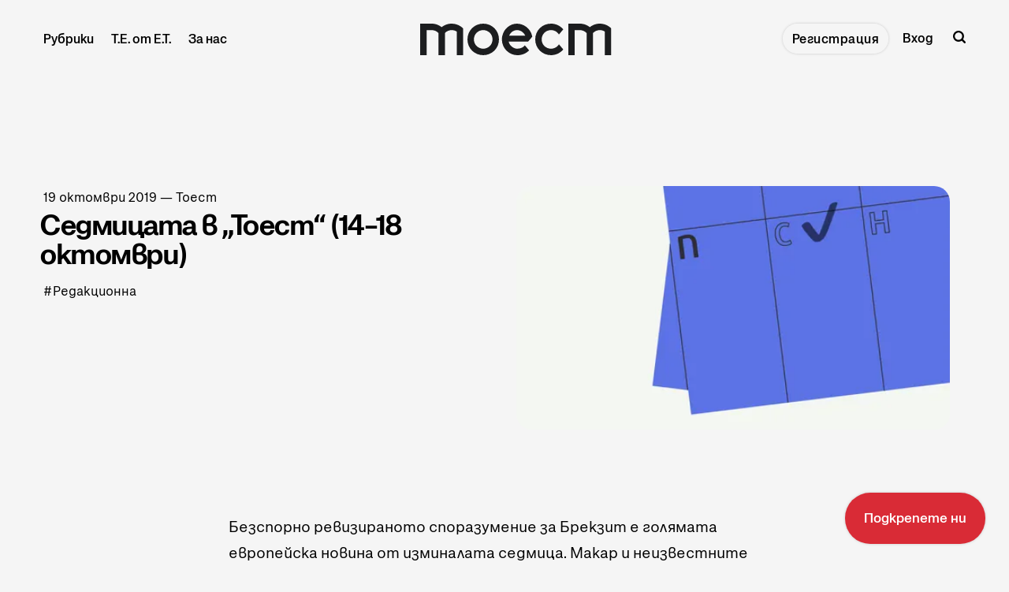

--- FILE ---
content_type: text/html; charset=utf-8
request_url: https://www.toest.bg/editorial-14-18-october/
body_size: 19371
content:
<!DOCTYPE html>
<html lang="bg">
	<head>
		<meta charset="utf-8">
		<meta http-equiv="X-UA-Compatible" content="IE=edge">
		<title>Седмицата в „Тоест“ (14–18 октомври) - Тоест</title>
		<meta name="HandheldFriendly" content="True">
		<meta name="viewport" content="width=device-width, initial-scale=1">
<!-- Google Tag Manager -->
<script>(function(w,d,s,l,i){w[l]=w[l]||[];w[l].push({'gtm.start':new Date().getTime(),event:'gtm.js'});var f=d.getElementsByTagName(s)[0],j=d.createElement(s),dl=l!='dataLayer'?'&l='+l:'';j.async=true;j.src='https://www.googletagmanager.com/gtm.js?id='+i+dl;f.parentNode.insertBefore(j,f);})(window,document,'script','dataLayer','GTM-MN4L4GZ4');</script>
<!-- End Google Tag Manager -->
<!-- Facebook Pixel Code -->
<script>
!function(f,b,e,v,n,t,s)
{if(f.fbq)return;n=f.fbq=function(){n.callMethod?n.callMethod.apply(n,arguments):n.queue.push(arguments)};
if(!f._fbq)f._fbq=n;n.push=n;n.loaded=!0;n.version='2.0';
n.queue=[];t=b.createElement(e);t.async=!0;
t.src=v;s=b.getElementsByTagName(e)[0];
s.parentNode.insertBefore(t,s)}(window,document,'script','https://connect.facebook.net/en_US/fbevents.js');
fbq('init', '965501058937293'); 
fbq('track', 'PageView');
</script>
<noscript><img height="1" width="1" src="https://www.facebook.com/tr?id=965501058937293&ev=PageView&noscript=1"/></noscript>
<!-- End Facebook Pixel Code -->
		<link rel="preconnect" href="https://fonts.googleapis.com"> 
<link rel="preconnect" href="https://fonts.gstatic.com" crossorigin>
<link rel="preload" as="style" href="https://fonts.googleapis.com/css2?family=Mulish:ital,wght@0,400;0,700;1,400;1,700&family=Source+Code+Pro:wght@500&family=Spartan:wght@500;600;700&display=swap">
<link rel="stylesheet" href="https://fonts.googleapis.com/css2?family=Mulish:ital,wght@0,400;0,700;1,400;1,700&family=Source+Code+Pro:wght@500&family=Spartan:wght@500;600;700&display=swap">		<link rel="stylesheet" type="text/css" href="https://www.toest.bg/assets/css/screen.css?v=1287568213">
		<meta name="description" content="Седмицата за четене: за нормализацията на страха; фалстартът на новата ЕК; за наказателната политика „на око“; разговори за Прехода: с Камен Алипиев – Кедъра и…">
    <link rel="icon" href="https://www.toest.bg/content/images/size/w256h256/2025/07/favicon-logo-sm-red.png" type="image/png">
    <link rel="canonical" href="https://www.toest.bg/editorial-14-18-october/">
    <meta name="referrer" content="no-referrer-when-downgrade">
    
    <meta property="og:site_name" content="Тоест">
    <meta property="og:type" content="article">
    <meta property="og:title" content="Седмицата в „Тоест“ (14–18 октомври)">
    <meta property="og:description" content="Седмицата за четене: за нормализацията на страха; фалстартът на новата ЕК; за наказателната политика „на око“; разговори за Прехода: с Камен Алипиев – Кедъра и с Нася Кралевска…">
    <meta property="og:url" content="https://www.toest.bg/editorial-14-18-october/">
    <meta property="og:image" content="https://www.toest.bg/content/images/size/w1200/wp-content/uploads/2018/10/Toest-editorial-01.jpg">
    <meta property="article:published_time" content="2019-10-18T21:07:56.000Z">
    <meta property="article:modified_time" content="2023-01-03T16:52:35.000Z">
    <meta property="article:tag" content="Редакционна">
    
    <meta property="article:publisher" content="https://www.facebook.com/toest.bg">
    <meta property="article:author" content="https://www.facebook.com/toest.bg">
    <meta name="twitter:card" content="summary_large_image">
    <meta name="twitter:title" content="Седмицата в „Тоест“ (14–18 октомври)">
    <meta name="twitter:description" content="Седмицата за четене: за нормализацията на страха; фалстартът на новата ЕК; за наказателната политика „на око“; разговори за Прехода: с Камен Алипиев – Кедъра и с Нася Кралевска…">
    <meta name="twitter:url" content="https://www.toest.bg/editorial-14-18-october/">
    <meta name="twitter:image" content="https://www.toest.bg/content/images/size/w1200/wp-content/uploads/2018/10/Toest-editorial-01.jpg">
    <meta name="twitter:label1" content="Written by">
    <meta name="twitter:data1" content="Тоест">
    <meta name="twitter:label2" content="Filed under">
    <meta name="twitter:data2" content="Редакционна">
    <meta name="twitter:creator" content="@toestbg">
    <meta property="og:image:width" content="1200">
    <meta property="og:image:height" content="675">
    
    <script type="application/ld+json">
{
    "@context": "https://schema.org",
    "@type": "Article",
    "publisher": {
        "@type": "Organization",
        "name": "Тоест",
        "url": "https://www.toest.bg/",
        "logo": {
            "@type": "ImageObject",
            "url": "https://www.toest.bg/content/images/2025/01/Toest-Logo_H40.svg",
            "width": 243,
            "height": 40
        }
    },
    "author": {
        "@type": "Person",
        "name": "Тоест",
        "image": {
            "@type": "ImageObject",
            "url": "https://www.gravatar.com/avatar/ca259f33a60ca7bcb20938703b210e53?s=250&r=x&d=mp",
            "width": 250,
            "height": 250
        },
        "url": "https://www.toest.bg/author/toest/",
        "sameAs": [
            "https://toest.bg",
            "https://www.facebook.com/toest.bg",
            "https://x.com/toestbg"
        ]
    },
    "headline": "Седмицата в „Тоест“ (14–18 октомври) - Тоест",
    "url": "https://www.toest.bg/editorial-14-18-october/",
    "datePublished": "2019-10-18T21:07:56.000Z",
    "dateModified": "2023-01-03T16:52:35.000Z",
    "image": {
        "@type": "ImageObject",
        "url": "https://www.toest.bg/content/images/size/w1200/wp-content/uploads/2018/10/Toest-editorial-01.jpg",
        "width": 1200,
        "height": 675
    },
    "keywords": "Редакционна",
    "description": "Безспорно ревизираното споразумение за Брекзит е голямата европейска новина от изминалата седмица. Макар и неизвестните пред новото споразумение между ЕС и Великобритания никак да не гарантират, че разводът по взаимно съгласие е сигурен.\n\nМеждувременно съставът на бъдещата Еврокомисия на Урсула фон дер Лайен направи фалстарт и поемането на кормилото засега се отлага с поне месец заради отхвърлянето на трима от кандидатите за еврокомисари. Иглика Иванова обобщава ситуацията в анализа си „В „Берле",
    "mainEntityOfPage": "https://www.toest.bg/editorial-14-18-october/"
}
    </script>

    <meta name="generator" content="Ghost 6.13">
    <link rel="alternate" type="application/rss+xml" title="Тоест" href="https://www.toest.bg/rss/">
    <script defer src="https://cdn.jsdelivr.net/ghost/portal@~2.56/umd/portal.min.js" data-i18n="true" data-ghost="https://www.toest.bg/" data-key="abbef8ed117b2616796ff3551b" data-api="https://toest.ghost.io/ghost/api/content/" data-locale="bg" crossorigin="anonymous"></script><style id="gh-members-styles">.gh-post-upgrade-cta-content,
.gh-post-upgrade-cta {
    display: flex;
    flex-direction: column;
    align-items: center;
    font-family: -apple-system, BlinkMacSystemFont, 'Segoe UI', Roboto, Oxygen, Ubuntu, Cantarell, 'Open Sans', 'Helvetica Neue', sans-serif;
    text-align: center;
    width: 100%;
    color: #ffffff;
    font-size: 16px;
}

.gh-post-upgrade-cta-content {
    border-radius: 8px;
    padding: 40px 4vw;
}

.gh-post-upgrade-cta h2 {
    color: #ffffff;
    font-size: 28px;
    letter-spacing: -0.2px;
    margin: 0;
    padding: 0;
}

.gh-post-upgrade-cta p {
    margin: 20px 0 0;
    padding: 0;
}

.gh-post-upgrade-cta small {
    font-size: 16px;
    letter-spacing: -0.2px;
}

.gh-post-upgrade-cta a {
    color: #ffffff;
    cursor: pointer;
    font-weight: 500;
    box-shadow: none;
    text-decoration: underline;
}

.gh-post-upgrade-cta a:hover {
    color: #ffffff;
    opacity: 0.8;
    box-shadow: none;
    text-decoration: underline;
}

.gh-post-upgrade-cta a.gh-btn {
    display: block;
    background: #ffffff;
    text-decoration: none;
    margin: 28px 0 0;
    padding: 8px 18px;
    border-radius: 4px;
    font-size: 16px;
    font-weight: 600;
}

.gh-post-upgrade-cta a.gh-btn:hover {
    opacity: 0.92;
}</style><script async src="https://js.stripe.com/v3/"></script>
    <script defer src="https://cdn.jsdelivr.net/ghost/sodo-search@~1.8/umd/sodo-search.min.js" data-key="abbef8ed117b2616796ff3551b" data-styles="https://cdn.jsdelivr.net/ghost/sodo-search@~1.8/umd/main.css" data-sodo-search="https://toest.ghost.io/" data-locale="bg" crossorigin="anonymous"></script>
    <script defer src="https://cdn.jsdelivr.net/ghost/announcement-bar@~1.1/umd/announcement-bar.min.js" data-announcement-bar="https://www.toest.bg/" data-api-url="https://www.toest.bg/members/api/announcement/" crossorigin="anonymous"></script>
    <link href="https://www.toest.bg/webmentions/receive/" rel="webmention">
    <script defer src="/public/cards.min.js?v=1287568213"></script>
    <link rel="stylesheet" type="text/css" href="/public/cards.min.css?v=1287568213">
    <script defer src="/public/member-attribution.min.js?v=1287568213"></script>
    <script defer src="/public/ghost-stats.min.js?v=1287568213" data-stringify-payload="false" data-datasource="analytics_events" data-storage="localStorage" data-host="https://www.toest.bg/.ghost/analytics/api/v1/page_hit"  tb_site_uuid="1eb4ceda-c2c0-4233-8c6f-2fe4853d52fb" tb_post_uuid="df3348ca-57fd-4551-ac5f-2d78f1accbc3" tb_post_type="post" tb_member_uuid="undefined" tb_member_status="undefined"></script><style>:root {--ghost-accent-color: #D92B36;}</style>
    <meta name="google-site-verification" content="m8fy28BHFS7aYcAXghM3l9XF6lmu7UFCSjJ-l8PVN2M" />
<meta name="facebook-domain-verification" content="74cd6zmlsnhsj20eqq731s3u2uxcu1" />
<meta name="msvalidate.01" content="C9D3B04D94D30EF4FA0F86702C023ABE" />
<style>
@font-face {
   font-family: SnagaBanner-BlackItalic;
   src: url('/assets/fonts/SnagaBanner-BlackItalic.woff2') format('woff2'), 
        url('/assets/fonts/SnagaBanner-BlackItalic.woff') format('woff'), 
        url('/assets/fonts/SnagaBanner-BlackItalic.tff') format('truetype');
   font-weight: 900;
   font-style: italic;
   font-display: swap;
}

@font-face {
   font-family: SnagaBanner-Bold;
   src: url('/assets/fonts/SnagaBanner-Bold.woff2') format('woff2'), 
        url('/assets/fonts/SnagaBanner-Bold.woff') format('woff'), 
        url('/assets/fonts/SnagaBanner-Bold.tff') format('truetype');
   font-weight: 700;
   font-style: normal;
   font-display: swap;
}

@font-face {
   font-family: SnagaBanner-BoldItalic;
   src: url('/assets/fonts/SnagaBanner-BoldItalic.woff2') format('woff2'), 
        url('/assets/fonts/SnagaBanner-BoldItalic.woff') format('woff'), 
        url('/assets/fonts/SnagaBanner-BoldItalic.tff') format('truetype');
   font-weight: 700;
   font-style: italic;
   font-display: swap;
}

@font-face {
   font-family: SnagaBanner-Extrabold;
   src: url('/assets/fonts/SnagaBanner-Extrabold.woff2') format('woff2'), 
        url('/assets/fonts/SnagaBanner-Extrabold.woff') format('woff'), 
        url('/assets/fonts/SnagaBanner-Extrabold.tff') format('truetype');
   font-weight: 800;
   font-style: normal;
   font-display: swap;
}

@font-face {
   font-family: SnagaBanner-ExtraboldItalic;
   src: url('/assets/fonts/SnagaBanner-ExtraboldItalic.woff2') format('woff2'), 
        url('/assets/fonts/SnagaBanner-ExtraboldItalic.woff') format('woff'), 
        url('/assets/fonts/SnagaBanner-ExtraboldItalic.tff') format('truetype');
   font-weight: 800;
   font-style: italic;
   font-display: swap;
}

@font-face {
   font-family: SnagaDisplay-Semibold;
   src: url('/assets/fonts/SnagaDisplay-Semibold.woff2') format('woff2'), 
        url('/assets/fonts/SnagaDisplay-Semibold.woff') format('woff'), 
        url('/assets/fonts/SnagaDisplay-Semibold.tff') format('truetype');
   font-weight: 600;
   font-style: normal;
   font-display: swap;
}

@font-face {
   font-family: SnagaDisplay-SemiboldItalic;
   src: url('/assets/fonts/SnagaDisplay-SemiboldItalic.woff2') format('woff2'), 
        url('/assets/fonts/SnagaDisplay-SemiboldItalic.woff') format('woff'), 
        url('/assets/fonts/SnagaDisplay-SemiboldItalic.tff') format('truetype');
   font-weight: 600;
   font-style: italic;
   font-display: swap;
}

@font-face {
   font-family: SnagaText-Regular;
   src: url('/assets/fonts/SnagaText-Regular.woff2') format('woff2'), 
        url('/assets/fonts/SnagaText-Regular.woff') format('woff'), 
        url('/assets/fonts/SnagaText-Regular.tff') format('truetype');
   font-weight: 400;
   font-style: normal;
   font-display: swap;
}

@font-face {
   font-family: SnagaText-Italic;
   src: url('/assets/fonts/SnagaText-Italic.woff2') format('woff2'), 
        url('/assets/fonts/SnagaText-Italic.woff') format('woff'), 
        url('/assets/fonts/SnagaText-Italic.tff') format('truetype');
   font-weight: 400;
   font-style: italic;
   font-display: swap;
}

@font-face {
   font-family: SnagaText-Medium;
   src: url('/assets/fonts/SnagaText-Medium.woff2') format('woff2'), 
        url('/assets/fonts/SnagaText-Medium.woff') format('woff'), 
        url('/assets/fonts/SnagaText-Medium.tff') format('truetype');
   font-weight: 500;
   font-style: normal;
   font-display: swap;
}

@font-face {
   font-family: SnagaText-MediumItalic;
   src: url('/assets/fonts/SnagaText-MediumItalic.woff2') format('woff2'), 
        url('/assets/fonts/SnagaText-MediumItalic.woff') format('woff'), 
        url('/assets/fonts/SnagaText-MediumItalic.tff') format('truetype');
   font-weight: 500;
   font-style: italic;
   font-display: swap;
}

@font-face {
   font-family: SnagaText-Semibold;
   src: url('/assets/fonts/SnagaText-Semibold.woff2') format('woff2'), 
        url('/assets/fonts/SnagaText-Semibold.woff') format('woff'), 
        url('/assets/fonts/SnagaText-Semibold.tff') format('truetype');
   font-weight: 600;
   font-style: normal;
   font-display: swap;
}

@font-face {
   font-family: SnagaText-SemiboldItalic;
   src: url('/assets/fonts/SnagaText-SemiboldItalic.woff2') format('woff2'), 
        url('/assets/fonts/SnagaText-SemiboldItalic.woff') format('woff'), 
        url('/assets/fonts/SnagaText-SemiboldItalic.tff') format('truetype');
   font-weight: 600;
   font-style: italic;
   font-display: swap;
}

@font-face {
   font-family: SnagaText-Black;
   src: url('/assets/fonts/SnagaText-Black.woff2') format('woff2'), 
        url('/assets/fonts/SnagaText-Black.woff') format('woff'), 
        url('/assets/fonts/SnagaText-Black.tff') format('truetype');
   font-weight: 900;
   font-style: normal;
   font-display: swap;
}

:root {
   --font-family-one: 'SnagaBanner-Bold', sans-serif;
   --font-family-two: 'SnagaDisplay-Semibold', sans-serif;
   --font-family-three: 'SnagaText-Regular', sans-serif;
   --font-family-four: 'SnagaBanner-Extrabold', sans-serif;
   --color-notification: var(--red);
}

   html {
      -webkit-text-size-adjust: 100%;
      text-size-adjust: 100%;}

   html, body {
      -webkit-font-smoothing: antialiased;
      -moz-osx-font-smoothing: grayscale;
      text-rendering: optimizeLegibility;
      font-feature-settings: "liga" 1, "calt" 1; /* Ensures consistent ligatures */
  }
  
  * {
      font-smooth: always;
      -webkit-font-smoothing: antialiased;
      -moz-font-smoothing: antialiased;
      text-rendering: optimizeLegibility;}
  
  @supports (-webkit-font-smoothing: antialiased) {
      body {
          -webkit-font-smoothing: antialiased;}
  }
  
  @supports not (-webkit-font-smoothing: antialiased) {
      body {
          -moz-osx-font-smoothing: grayscale;}
  }

/*------------------------------------*\
  Colors
\*------------------------------------*/

:root {

   --color-font-one: var(--black) !important;
   --color-font-two: var(--black) !important;

  --white: hsl(0, 0%, 96%);
.white {
  color: var(--white);}
.bg-white {
  background-color: var(--white);}
.border-white {
  border-color: var(--white);}

  --black: hsl(220, 5%, 12%);
.black {
  color: var(--black);}
.bg-black {
  background-color: var(--black);}
.border-black {
  border-color: var(--black);}

  --red: hsl(356, 70%, 51%);
.red {
  color: var(--red);}
.bg-red {
  background-color: var(--red);}
.border-red {
  border-color: var(--red);}

  --blue: hsl(240, 55%, 44%);
.blue {
  color: var(--blue);}
.bg-blue {
  background-color: var(--blue);}
.border-blue {
  border-color: var(--blue);}

--grey: hsl(210, 3%, 63%);
 .grey {
   color: var(--grey);}
 .bg-grey {
   background-color: var(--grey);}
 .border-grey {
   border-color: var(--grey);}

   --dark-grey: hsl(230, 5%, 38%);
 .dark-grey {
   color: var(--dark-grey);}
 .bg-dark-grey {
   background-color: var(--dark-grey);}
 .border-dark-grey {
   border-color: var(--dark-grey);}

   --darker-grey: hsl(230, 5%, 24%);
 .darker-grey {
   color: var(--darker-grey);}
 .bg-darker-grey {
   background-color: var(--darker-grey);}
 .border-darker-grey {
   border-color: var(--darker-grey);}

--yellow: hsl(60, 56%, 91%);
.yellow {
   color: var(--yellow);}
.bg-yellow {
   background-color: var(--yellow);}
.border-yellow {
   border-color: var(--yellow);}

/* Fonts
   –––––––––––––––––––––––––––––––––––––––––––––––––––– */

   /* Headings, logo, search results */
   --font-family-one: 'SnagaBanner-Bold', sans-serif;

   /* Header, footer, buttons, etc */
   --font-family-two: 'SnagaDisplay-Semibold', sans-serif;

   /* Post content */
   --font-family-three: 'SnagaText-Regular', sans-serif;

   /* Code block, table, small headings, etc */
   --font-family-four: 'SnagaText-Regular', sans-serif;
   --font-weight-four-regular: 400;


   /* Color of details
   –––––––––––––––––––––––––––––––––––––––––––––––––––– */
/*   --ghost-accent-color: var(--red);*/


   /* Light version
   –––––––––––––––––––––––––––––––––––––––––––––––––––– */

   /* Fonts */

   /* Background & Elements */
   --color-one: var(--black);
   --color-two: var(--black);
   --color-three: var(--grey);
   --color-four: var(--red);
   --color-body: var(--white);
   --color-dots: var(--black);
   --color-search-close: var(--white);
   --color-notification: #aaef52;
   --color-notification-false: #F74856;

   /* Background, opacity and shadow */
   --bg-color-all: rgba(0, 0, 0, .08);
   --bg-color-hero: rgba(0, 0, 0, .025);
   --bg-color-small-image: rgba(0, 0, 0, .08);
   --bg-search: rgba(0, 0, 0, .7);
   --bg-nav: rgba(0, 0, 0, .03);
   --opacity-bg-color: 1;
   --opacity-bg-dots: .5;
   --box-shadow: rgba(0, 0, 0, .1);
   --box-shadow-nav: transparent;

   /* Typography */

   .header-nav .signup a, .members-cta .global-button {letter-spacing: 0;} /* Header CTA Button */

   .global-meta a,
   .footer-nav-column a {color: var(--dark-grey);}
   .global-meta a:hover,
   .footer-nav-column a:hover {color: var(--black);}

   .post-content p, .post-content li {
      font-family: "SnagaText-Regular";
      font-size: 18px;
      font-style: normal;
      font-weight: 400;
      line-height: 27px;
      letter-spacing: 0;}

   .post-content p em, .post-content li em,
   .item-image figcaption em.italic,
   h5 em {font-family: SnagaText-Italic;}

   h3 em, h4 em {font-family: 'SnagaBanner-BoldItalic';}
   .post-content blockquote em {font-family: 'SnagaText-MediumItalic';}

   b, strong {letter-spacing: 0;}

   .post-content p {
       margin-bottom: 20px;}

   .post-content li {
       margin-bottom: 10px;}

   .post-content h3 {
      margin-top: 45px;
      font-size: 34px;
      line-height: 35px;}

   .post-header.is-hero {margin-bottom: 5vh;}

   .item-image figcaption {
      font-size: 14px;
      line-height: 19px;} /* Article cover image caption */
      .item-image figcaption a {text-decoration: underline;}

      .post-content blockquote {letter-spacing: 0 !important;}
      
      .post-content blockquote::before {    
      font-size: 120px;
      line-height: 152px;
      font-weight: normal;
      position: absolute;
      top: -80px;
      left: -15px;
      content: '„';
      color: var(--ghost-accent-color);
      font-family: SnagaText-Black;}

   /* Team page */
   .custom-element.bottom h2 {font-size: 20px; line-height: normal;}

}

/* Global random elements
   –––––––––––––––––––––––––––––––––––––––––––––––––––– */
.global-underline:hover {background-size: 100% 36% !important;}
.item.is-hero.is-image .item-container::before,
.item.is-hero .item-container::before,
.item.is-hero .item-container::after {display:none;}
.post-share-section {display: none;}
.load-more .is-standard .global-button::before {background-color: var(--red) !important;}
.global-button {color: var(--black) !important;}
.global-button:hover::before {background-color: var(--red)}
.post-content .kg-button-card a.kg-btn {
   font-family: 'SnagaDisplay-Semibold';
   user-select: none;
   padding: 22px 24px !important;
   font-size: 17px !important;
   line-height: 21px !important;
   transition: opacity 0.3s ease !important;
   border-radius: 55px !important;}
.post-content .kg-button-card .kg-btn::before {border-radius: 55px !important;}
.post-content .kg-button-card .kg-btn::after {background: none;}
.kg-button-card a.kg-btn:hover {opacity: .8 !important;}
.post-header.is-hero.is-image .item-container {min-height: auto;}
.item.is-hero {margin-top: 8vh;}
.item {margin-top: 8vh;}
.loop-wrap {margin-bottom: 0;}

.global-button::before {
   border-radius: 55px;
   background-color: var(--white);
   box-shadow: none;}
 /* .global-button::after {
   background: none;} */
.header-nav .signup a:hover {
 background-color: var(--red) !important;
 color: var(--white) !important;
 border-radius: 55px;}

/* Support Page Membership Cards 
   –––––––––––––––––––––––––––––––––––––––––––––––––––– */
.membership-card-title {display: none;}
.membership-card {margin: 0 0 20px;}

/* Аnnouncement Bar CTA Button
   –––––––––––––––––––––––––––––––––––––––––––––––––––– */

.gh-announcement-bar {
   position: fixed !important;
   z-index: 99999;
   display: flex;
   align-items: center;
   justify-content: center;
   padding: 22px 24px !important;
   font-size: 17px !important;
   line-height: 21px !important;
   text-align: center;
   bottom: 0 !important;
   border-radius: 999px !important;
   transition: opacity 0.3s ease !important;
   right: 0 !important;
   margin: 30px !important;
   font-family: 'SnagaDisplay-Semibold' !important;
   user-select: none;
   box-shadow: 0px 0px 3.534px 0px rgba(0, 0, 0, 0.19);}

   .gh-announcement-bar button {display: none !important;}

   .gh-announcement-bar a {text-decoration: none !important;}

   .gh-announcement-bar.accent:hover {
      /* background-color: var(--blue); */
      opacity: .8;}

/* Header
   –––––––––––––––––––––––––––––––––––––––––––––––––––– */
.header-nav li, .header-nav a {
   font-size: 16px !important;
   line-height: 20px !important;}

.header-nav a {
   font-size: 16px !important;
   line-height: 20px !important;}

.header-nav-dropdown.is-active ul::before {border-radius: 20px;}
.header-nav-dropdown.is-active ul {padding: 10px;}
.header-nav-dropdown ul li {padding: 0;}

/* Pinned section
   –––––––––––––––––––––––––––––––––––––––––––––––––––– */
   .global-special h3 {
      font-size: 20px;
      line-height: 20px;}

   .global-special {border-top: 4px solid var(--blue);}
   .global-special h2 span {background-color: var(--blue);}
 
/* Images
–––––––––––––––––––––––––––––––––––––––––––––––––––– */
   .global-image img, .loop-wrap .global-image.item-image { border-radius: 20px;}
   .item.is-hero.is-image .item-container::after {display: none;}
   .item-image::after {display: none;}
   .post-content img, .post-content p img {border-radius: 20px;}

/* Excerpt
   –––––––––––––––––––––––––––––––––––––––––––––––––––– */
.item-excerpt {
   font-family: 'SnagaText-Medium' !important;
   font-size: 17px;
   font-weight: var(--font-weight-two-medium);
   line-height: 21px;
   width: 95%;
   max-width: 450px;
   margin-top: 0;
   margin-bottom: 0;
   padding: 10px 0 5px 0;}

.item.is-hero .item-excerpt {
   padding-top: 25px;
   padding-bottom: 15px;
   -moz-column-count: 2;
   column-count: 2;
   -moz-column-gap: 30px;
   column-gap: 30px;
   font-size: 16px !important;
   line-height: 21px !important;
   font-weight: normal !important;
   font-family: 'SnagaText-Medium' !important;
   -moz-column-count: 1;
   column-count: 1;}

/* Items / Articles Home
   –––––––––––––––––––––––––––––––––––––––––––––––––––– */

.item-title {
   font-size: 30px;
   margin: 0 0 2vh 0;
   font-family: 'SnagaBanner-Bold' !important;
   line-height: 30px;}

   .item.is-even {padding-right: 35px; padding-left: 45px;}
   .item.is-odd {padding-right: 45px; padding-left: 0;}

/* Meta, Tags & Reading time
   –––––––––––––––––––––––––––––––––––––––––––––––––––– */
.global-meta, .global-tags {
   font-family: var(--font-family-three);
   font-size: 16px;
   line-height: normal;
   letter-spacing: 0px;
   color: var(--dark-grey);}
.global-tags a, .global-meta time {letter-spacing: 0px; margin: 5px 0 0 0; color: var(--dark-grey);}
.global-tags a {margin: 5px 10px 0 0;}
.global-tags a:hover {color: var(--black);}
.global-meta {margin-bottom: 1vh;}
.item.is-hero .item-excerpt {margin-bottom: 0;}

/* Article
   –––––––––––––––––––––––––––––––––––––––––––––––––––– */
.nextprev-image::after {display: none;}
.nextprev-section section {margin-top: 36px;}
.nextprev-section small {font-family: 'SnagaText-Medium';}
.nextprev-section h3 {margin-top: 5px; font-family: 'SnagaBanner-Bold'; line-height: 1;}
.post-content .members-cta {background-color: var(--red); border-radius: 20px; box-shadow: none; color: var(--white) !important;}
.post-content .members-cta h2 {margin: 10px auto 25px; line-height: normal; color: var(--white);
   font-family: 'SnagaDisplay-Semibold', sans-serif !important; font-weight: 700 !important; font-size: 25px; line-height: 26px;}
.post-content  .members-cta p {font-family: 'SnagaText-Regular', sans-serif !important; font-weight: 400 !important; font-size: 17px; line-height: normal;}
.post-header.is-hero .item-container {align-items: flex-start;}
.item.is-hero.is-image .item-content {transform: translateY(0vh);}

/* Article Support Button
   –––––––––––––––––––––––––––––––––––––––––––––––––––– */
a.members-cta-button.global-button {
   all: unset; /* Reset default styles */
   display: inline-block; /* Ensure consistent display */
   font-family: var(--font-family-two); /* Use consistent font */
   font-size: 17px;
   font-weight: var(--font-weight-two-semi-bold);
   line-height: 21px;
   padding: 22px 24px; /* Match the desired padding */
   margin: 20px 0 0 0; /* Keep the margin */
   color: var(--color-font-two); /* Text color */
   background-color: var(--white); /* Button background */
   border: none;
   border-radius: 999px;
   /* box-shadow: 0px 0px 3.534px 0px rgba(0, 0, 0, 0.19); */
   cursor: pointer;
   position: relative;
   z-index: 0;
   text-align: center;}

a.members-cta-button.global-button::before,
a.members-cta-button.global-button::after {
   position: absolute;
   top: 0;
   right: 0;
   bottom: 0;
   left: 0;
   content: '';}

a.members-cta-button.global-button::before {
   z-index: -1;
   background-color: var(--white);
   border-radius: 55px;}

a.members-cta-button.global-button::after {
   z-index: -2;
   transition-timing-function: ease;
   transition-duration: 0.15s;
   transition-property: top, left, right, bottom;
   pointer-events: none;
   background-color: var(--white); /* Ensure this matches the hover effect */
   opacity: .8 !important;
   color: var(--black);
   box-shadow: 0px 0px 3.534px 0px rgba(0, 0, 0, 0.19);}

a.members-cta-button.global-button:hover::after {
   color: var(--black) !important;}

a.members-cta-button.global-button:hover {
   color: var(--black) !important;
   text-decoration: none;}

a.members-cta-button.global-button:hover::before {
   background: none;}
a.members-cta-button.global-button::after {
   opacity: .8 !important;}

/* Support page
   –––––––––––––––––––––––––––––––––––––––––––––––––––– */
   .global-heading {display: none;}
   .post-header.is-hero:not(.is-image) .membership-description {margin-top: 50px;}
   a.global-button {padding: 22px 24px;}
   .global-button::before {background-color: var(--red);}
   a.global-button {text-decoration: none;}
   .membership-card > a.global-button {border-bottom: none;}
   .membership-card-description {font-size: 32px;}
   .membership-card-price {font-size: 36px;}

   /* Sub-Footer
   –––––––––––––––––––––––––––––––––––––––––––––––––––– */
   .subscribe-wrap h3 {font-size: 35px; line-height: 1;}
   
   .subscribe-form {align-items: center;}

   .subscribe-form button {
      background: none;
      padding: 17px 16px !important;
      margin: 10px;
      letter-spacing: 0;
      background-color: inherit;}

      .custom-content .global-button {
         background: none;
         padding: 17px 16px !important;
         letter-spacing: 0;
         background-color: inherit;} /* Contact Button */

   .global-button::after {
      border-radius: 55px;
      box-shadow: 0px 0px 3.534px 0px rgba(0, 0, 0, 0.19);}

   
   .global-button:hover {
   background-color: var(--red) !important;
   color: var(--white) !important;
   border-radius: 55px;}

   .subscribe-form input, .custom-content input {
   color: var(--color-font-one) !important;
   background-color: var(--grey) !important;
   height: 50px;}

   .custom-content textarea {border: 2px solid var(--grey);}
   
   .global-button:hover::after {
      background: none;
      top: 0;
      right: 0;
      bottom: 0;
      left: 0;} */

/* Sub-Footer Submit Button
   –––––––––––––––––––––––––––––––––––––––––––––––––––– */
      .global-button,
      .global-button[type="submit"] {
          all: unset; /* Reset button-specific styles */
          display: inline-block; /* Ensure it's block-level like the header button */
          font-family: var(--font-family-two); /* Match header button font */
          font-size: 14px;
          font-weight: var(--font-weight-two-semi-bold);
          line-height: 1;
          padding: 10px 16px !important;
          margin: 10px !important;
          color: var(--color-font-two) !important;
          background-color: var(--ghost-accent-color) !important;
          border: none;
          cursor: pointer;
          letter-spacing: 1px;
          position: relative;
          z-index: 0;}
      
      .global-button[type="submit"]::before,
      .global-button[type="submit"]::after {
          position: absolute;
          top: 0;
          right: 0;
          bottom: 0;
          left: 0;
          content: '';}
      
      .global-button[type="submit"]::before {
         z-index: -1;
         background-color: var(--white);
         border-radius: 55px;}
      
      .global-button[type="submit"]::after {
          z-index: -2;
          transition-timing-function: ease;
          transition-duration: 0.15s;
          transition-property: top, left, right, bottom;
          pointer-events: none;
          background-color: var(--white);}
      
      .global-button[type="submit"]:hover::after {
          top: 6px;
          right: -6px;
          bottom: -6px;
          left: 6px;}

      .global-button:hover {
         background-color: var(--color-font-two);
         color: var(--color-one);
         text-decoration: none;}

      .subscribe-form button:hover {
         background-color: var(--ghost-accent-color) !important;}

      .global-button[type="submit"]:hover::after {
         position: absolute;
         top: 0;
         bottom: 0;
         right: 0;
         left: 0;}
      
      .global-button[type="submit"]:hover::before {
         background-color: var(--ghost-accent-color) !important;}
        

/* Footer
   –––––––––––––––––––––––––––––––––––––––––––––––––––– */
   .footer-description {
      font-size: 19px !important;
      line-height: 20px !important;
      font-family: 'SnagaDisplay-Semibold' !important;
      color: var(--dark-grey);}

   .footer-copyright {
      font-family: SnagaText-Regular !important;
      font-size: 15px;
      line-height: 16px;}

   .footer-logo .is-image img {max-width: 160px;}
   .footer-logo {margin-bottom: 20px;}

   .footer-nav-column li {
      font-size: 16px;
      line-height: 19px;
      font-family: 'SnagaDisplay-Semibold' !important;}

   .footer-nav-column ul {padding-left: 10%;}

   .footer-icons {margin-top: 20px; margin-bottom: 20px;}
   .footer-icons a {margin: 0; color: var(--grey) !important;}
   .footer-icons svg {fill: var(--dark-grey);}
   .footer-icons a:hover svg {fill: var(--black);}
   .footer-section {padding-bottom: 30px;}

* CTA
   –––––––––––––––––––––––––––––––––––––––––––––––––––– */
.post-content .members-cta {
   box-sizing: border-box;
   width: 100%;
   margin: 6vh auto 10vh;
   padding: 40px 60px;
   text-align: center;
   background-color: var(--color-four) !important;
   box-shadow: none;
   border-radius: 20px !important;}

.search-results small {font-weight: var(--font-weight-four-regular);}

body {
    font-feature-settings: "liga" 1, "calt" 1;
    font-variant-ligatures: common-ligatures;
    font-family: 'SnagaText-Regular', sans-serif;
    background-color: var(--white);}

.left {float: left;}
.right {float: right;}
.center {text-align: center;}
.pull-omega {font-size: 17px; line-height: 1.5; padding: 5px 0 5px 20px; margin: 30px 0 30px 10px; border-left: 2px solid var(--red);}
.post-content figcaption {font-size: 14px; line-height: 19px; font-family: 'SnagaText-Regular'; text-align: center; letter-spacing: 0;}
.post-content figcaption p {font-size: 14px !important; line-height: 19px !important; font-family: 'SnagaText-Regular'; text-align: center; letter-spacing: 0;}
.post-content .kg-card {width: 100%; margin-top: 50px; margin-bottom: 50px;}  
@media (min-width: 1025px) {
	.header-nav .signup a {
      font-size: 17px; line-height: 1; color: var(--black) !important;}
   .global-button::before {
      border-radius: 55px;
      background-color: var(--white);
      box-shadow: none;}
    .global-button::after {
      background: none;}
   .header-nav .signup a:hover {
    background-color: var(--red) !important;
    color: var(--white) !important;
    border-radius: 55px;}
    
}  
@media (max-width: 1080px) {
  .custom-element h2 {font-size: 12px;}
  /* Header Announcement Bar Mobile */
  .gh-announcement-bar {line-height: 17px !important;}
  /* Header Nav Mobile */
  .header-nav a {padding: 8px;}
  .header-checkbox:checked ~ nav {text-align: left; min-width: 190px;}
  
  .header-checkbox:checked ~ nav::before, .header-search {background-color: white !important;}
  .header-checkbox:checked ~ nav ul {padding: 0 15px;}
  /* Search Bar Header Mobile */
  .header-search {
   padding: 8px 20px;
   height: auto;
   border-radius: 55px;
   box-shadow: 0px 0px 3.53px 0px rgba(0, 0, 0, 0.19);
   text-align: center;
   display: flex !important;
   flex-direction: row-reverse;
   position: unset;
   margin: 10px 0 5px;}
  .header-search span {float: right; width: 90%; font-size: 16px; line-height: 20px; margin: 0; padding-right: 20px;}
  /* Search Bar Header Mobile Open */
  .rounded-lg {border-radius: 2rem;}
  .rounded-t-lg {border-top-left-radius: 2rem; border-top-right-radius: 2rem;}
  .header-checkbox:checked ~ nav.is-search {padding-bottom: 18px; border-radius: 20px;}
  .header-nav .signup::before, .header-nav .signup::after {display: none;}
} 
@media (min-width:1200px) {
   	.item.is-hero .item-image {width: 550px; flex-basis: 550px; right: 20px;}
   	.item.is-hero.is-image .item-container::after {max-width: 527px;}
    .item.is-hero .item-title {font-size: 40px; line-height: 41px;}
    .item.is-hero.is-image .item-content {width: 50%;}
    .header-logo {left: calc(50% - 136px);}
}
@media (min-width: 1025px) and (max-width: 1280px) {
	.item.is-hero .item-title {font-size: 36px; line-height: 37px;}
}
@media (min-width: 769px) and (max-width: 1024px) {
	.item.is-hero .item-title {font-size: 36px; line-height: 37px;}
   .post-header.is-hero {padding: 0 !important; margin-bottom: 20px !important;}
   .post-content h3 {margin-top: 35px !important; font-size: 30px; line-height: 31px;}
   .post-content h4 {font-size: 22px; line-height: 26px;}
   .post-header.is-hero.is-image .item-container {min-height: 35vh;}
   .post-content {margin: 20px auto;}
   .nextprev-section {margin: 5vh auto 5vh;}
   .subscribe-section {margin-top: 0;}
   .item, .item.is-hero {margin-top: 0;}
   .pagination-section {margin: 4vh auto 6vh;}
   .subscribe-wrap, .subscribe-form {display: flex; flex-direction: column; float: left;}
   .subscribe-wrap h3 {width: fit-content; display: block;}
   .subscribe-form {align-items: center; display: flex; flex-direction: row; align-self: baseline;}
   .item.is-even {padding-right: 15px; padding-left: 25px;}
   .item.is-odd {padding-right: 25px; padding-left: 15px;}
}
@media (min-width: 481px) and (max-width: 1024px) {
	.header-logo {flex-basis: 100%; text-align: center;}
   .header-nav {position: absolute; right: 0;}
   .item-image figcaption {font-size: 13px !important; line-height: 18px !important;}
   .post-header.is-hero {margin-bottom: 2vh;}
   .post-content h3 {margin-top: 35px !important;}
   .item-title {margin: 0 !important;}
}
@media (max-width: 768px) {
	.item.is-hero .item-title {font-size: 30px; line-height: 31px; padding: 0 0 25px 0;}
   .item-title {font-size: 24px; line-height: 24px;}
	.pull-omega {font-size: 16px;}
}
.global-button {color: var(--white); font-weight: 600; font-size: 16px; padding: 0;}
.account-detail-cancel-button { visibility: hidden; }
.global-special h2 span {padding: 2px 9px 1px 9px}
.global-special h2 {
   font-size: 16px;
   line-height: 21px;
   color: var(--white);
   font-family: 'SnagaText-Medium';}
.pinned-pages {border-color: var(--red);}
.pinned-pages h2 span {background-color: var(--red);}    
.team-heading {font-size: 30px; display: block; width: 100%; margin: 5vh 0; text-align: center;}
.item-excerpt {
        font-size: 16px;
        letter-spacing: 0px;
        line-height: 20px;}
.post-content hr {margin-top: 60px; margin-bottom: 60px;}
.post-content h4 {margin-bottom: 36px; font-size: 26px; line-height: 30px; margin-top: 20px; margin-bottom: 20px;}
.post-content h5 {
   font-size: 16px;
   font-style: normal !important;
   line-height: normal;
   color: var(--darker-grey);
   font-family: var(--font-family-three);
   font-weight: normal !important;}
.post-content h5 strong {font-weight: normal !important;}
.post-content h5 strong em {font-style: normal !important;}
.post-content blockquote {
   font-size: 20px;
   line-height: 26px;
   margin-top: 40px;
   margin-bottom: 40px;
   font-family: SnagaText-Medium;
   padding-left: 65px;}
.post-content a {border-bottom: 2px solid var(--grey);}
/* .post-content a:hover {border-bottom-color: var(--darker-grey);} */
.post-content h1 a, .post-content h2 a, .post-content h3 a {
    transition: background-size .6s ease-out;
    border-bottom: none;
    background: linear-gradient(var(--ghost-accent-color), var(--ghost-accent-color)) no-repeat left 123%/0 40%;
}
.post-content h4 a, .post-content h5 a, .post-content blockquote a {transition: none; background: none; text-decoration: none; border-bottom: 2px solid var(--grey);}
.post-content h5 a {color: var(--darker-grey);}
.post-content h5 a:hover, .post-content h5 a:active {color: var(--black);}
.post-content .kg-button-card .kg-btn, .post-content .kg-product-card .kg-product-card-button {color: var(--white);}
.membership-card-options {text-align: left;}
.membership-card-title {padding: 0 9px 4px 9px; background-color: var(--dark-grey); color: var(--white); font-size: 16px; font-weight: 600;}
.post-header.is-hero.is-page .membership-description p {display: block; color: var(--white); border-radius: 999px; padding: 40px;}
.paypal-msg {font-size: 14px; max-width: 680px; margin: 3vh auto 0; text-align: center;}
.payments-msg {font-size: 13px; max-width: 680px; margin: 3vh auto 0; text-align: center; margin-bottom: 35px;}
.post-content .members-cta h2 {font-size: 25px; line-height: 25px;}
.post-content .members-cta p {font-size: 17px; line-height: 20px !important;}

@media (max-width: 480px) {
	.item.is-hero.is-image .item-image::before,
   .item.is-hero.is-image .item-image::after {display: none;}
   .item.is-hero .item-image img, .item.is-hero.is-image .item-image::after {max-width: 100vw;}
   .item.is-hero .item-content, .item.is-hero.is-image .item-content {margin: 0;}
   .post-content p, .post-content li {font-size: 16px !important; line-height: 25px !important;}
   .post-content blockquote {font-size: 18px !important; line-height: 23px; padding-left: 50px !important; margin-top: 25px; margin-bottom: 25px;}
   .post-content blockquote::before {font-size: 90px !important; line-height: 122px !important; top: -55px !important;}
   .post-content h3 {margin-top: 35px !important; font-size: 24px !important; line-height: 25px !important;}
   .post-content h4 {font-size: 20px; line-height: 24px;}
   .subscribe-wrap h3 {font-size: 33px; line-height: 1;}
   .footer-nav-column ul {padding-left: 0px;}
   .footer-nav-column {margin-bottom: 0px;}
   .nextprev-section h3 {line-height: 16px !important; margin-top: 0;}
   .item.is-even, .item.is-odd {padding-right: 10px; padding-left: 10px;}
   /* Header Mobile */
   .header-logo {flex-basis: 100%; text-align: center;}
   .header-nav {position: absolute; right: 0; display: flex; align-items: center;}
   .header-logo .is-image img, .custom-logo .is-image img {max-width: 160px;}
   .custom-logo .is-image {text-align: center;} /* align logo on custom pages */
   nav.is-search {display: none;}
   .header-toggle {padding: 0;}
   .item.is-hero.is-first {padding: 0;}
   .header-nav .signup::before, .header-nav .signup::after {display: none;}
   /* Announcement Bar CTA Button */
   .gh-announcement-bar {margin: 6% !important;}
   .global-tags {margin-top: 10px;}
   .item.is-hero .item-excerpt {padding: 0;}
   .footer-section {padding-bottom: 100px;}
   .item.is-hero .item-excerpt {font-size: 14px !important; line-height: 19px !important;}
   .global-meta, .global-tags {font-size: 14px !important;}
/* Article Figcaption
–––––––––––––––––––––––––––––––––––––––––––––––––––– */
.global-image img, .loop-wrap .global-image.item-image {width: 100%; height: 100%; object-fit: cover; margin: 0 0 2vh 0;}
.item-image {
   position: relative; /* Parent container for positioning */
   display: flex;
   align-items: flex-end; /* Ensure content aligns to the bottom */
   justify-content: center;
   overflow: hidden; /* Prevent content overflow */
   flex-direction: column;
   align-items: center;
   margin: 0 !important;
   width: 125px;
   height: 125px;}
.item.is-image:not(.is-hero) .item-title {width: 100%;}
.home-template .item-image img {
   display: block;
   width: 125px;
   height: 125px;}
.item-image figcaption {
   position: relative; /* Remains inside the figure */
   background: var(--white);
   color: var(--black);
   font-size: 12px !important;
   line-height: 17px !important;
   padding: 10px 0 0 0 !important;
   bottom: 0; /* Align caption with bottom edge */
   margin: 0 !important; /* Remove negative margins */
   text-align: left !important;
   box-sizing: border-box;
   max-width: 100%; /* Prevent overflow */
   white-space: pre-wrap;
   overflow-wrap: break-word;
   transition: all 0.3s ease; /* Smooth transitions */
   width: 100vw;}
.item-image figcaption a {text-decoration: underline;}
.item-image figcaption::after {
   content: '';
   display: block;
   clear: both;
   height: 0; /* Ensure proper space calculation for single-line captions */}
.post-header.is-hero:not(.is-image) .membership-description {margin: 0 !important; display: flex !important;}
.global-button::before {
   border-radius: 55px;
   background-color: var(--white);
   box-shadow: none;}
 .global-button::after {
   background: none;}
   .membership-card {border-right: var(--border) var(--color-three);}
   .post-content .members-cta h2 {margin: 0 auto 25px;}
   .post-content .members-cta {padding: 25px 15px 30px 15px;}
/* mobile hamburger menu open*/
   .header-checkbox:checked ~ nav::before, .header-search {border-radius: 20px;}

/* mobile hamburger menu button*/
   .header-toggle {width: 35px;}
   .header-toggle .bar {height: 2px;}

.footer-icons svg {width: 19px !important; height: 19px !important;}
.footer-icons a {width: 32px; height: 32px;}
a.members-cta-button.global-button {margin: 10px 0 0 0;}

/* Team page */
.custom-element.bottom h2 {font-size: 14px; line-height: 19px;}

.custom-elements-wrap.loop-wrap {
   display: flex;
   flex-wrap: wrap;
   justify-content: space-between;
   gap: 1rem;}
    
.loop-wrap > .global-image {
   flex: 0 0 calc(33.333% - 1rem);
   max-width: calc(33.333% - 1rem);
   box-sizing: border-box;
   text-align: center;}
    
.loop-wrap .global-image {
   display: flex;
   flex-direction: column;
   align-items: center;
   justify-content: flex-start;}

.page-team .global-image img {
   width: 120px;
   height: 120px;
   margin: 0 !important;}
    
.loop-wrap .custom-element {
   max-width: 160px;}

/* Support page */
.post-header.is-hero:not(.is-image) .item-content {padding-bottom: 0;}
}

@media (min-width: 480px) {
/* mobile hamburger menu open*/
.header-checkbox:checked ~ nav::before, .header-search
{border-radius: 20px;}

/* mobile hamburger menu button*/
.header-toggle {width: 35px;}
.header-toggle .bar {height: 2px;}
}

  /*------------------------------------*\
  MISC
  \*------------------------------------*/

  ::-webkit-selection {
   background: var(--yellow);
   color: var(--black);
   text-shadow: none;}

 ::-moz-selection {
   background: var(--yellow);
   color: var(--black);
   text-shadow: none;}

 ::selection {
   background: var(--yellow);
   color: var(--black);
   text-shadow: none;}

/* Force Snaga Cyrillic font in search overlay rendered via JS */
input[type="search"],
input[placeholder*="Търсене"],
.search-section input,
.search-section *,
.search-content * {
    font-family: 'SnagaText-Regular', sans-serif !important;
    font-weight: 400 !important;
    font-style: normal !important;
    font-display: swap;
}

.post-content .kg-bookmark-container {
    background-color: transparent !important;
}
  
</style>
		<style>:root {--color-announcements: #D92B36;}</style>
	</head>
	<body class="global-load-more post-template tag-editorial tag-hash-wp tag-hash-wp-post tag-hash-import-2023-02-06-13-46 global-hash-import-2023-02-06-13-46 global-hash-p1s1 global-hash-p1s2 global-hash-p2s1 global-hash-wp global-hash-wp-post">
	<!-- Google Tag Manager (noscript) -->
	<noscript><iframe src="https://www.googletagmanager.com/ns.html?id=GTM-MN4L4GZ4" height="0" width="0" style="display:none;visibility:hidden"></iframe></noscript>
	<!-- End Google Tag Manager (noscript) -->
		<div class="global-wrap">
			<div class="global-content">
				<header class="header-section">
	<div class="header-wrap">
		<div class="header-logo">
				<a href="https://www.toest.bg" class="is-image"><img src="https://www.toest.bg/content/images/2025/01/Toest-Logo_H40.svg" alt="Тоест home"></a>
		</div>
		<div class="header-nav">
			<input id="toggle" class="header-checkbox" type="checkbox">
			<label class="header-toggle" for="toggle">
				<span>
					<span class="bar"></span>
					<span class="bar"></span>
					<span class="bar"></span>
				</span>
			</label>
			<nav class="is-search">
				<ul>
<li><a href="https://www.toest.bg/rubrics/" >Рубрики</a></li>
<li><a href="https://www.toest.bg/tag/te-ot-et/" >Т.Е. от Е.Т.</a></li>
<li><a href="https://www.toest.bg/about/" >За нас</a></li>
</ul>
				<ul>
					<li class="signup global-button"><a href="https://www.toest.bg/signup/">Регистрация</a></li>
<li class="signin"><a href="https://www.toest.bg/signin/">Вход</a></li>
					<li class="header-search" data-ghost-search><span>Търсене</span><svg role="img" viewBox="0 0 24 24" xmlns="http://www.w3.org/2000/svg"><path d="M19.063 16.384l4.325 4.323c.391.392.63.924.611 1.475-.032.926-.646 1.649-1.68 1.736-.551.046-1.086-.22-1.476-.61l-4.325-4.325c-1.706 1.131-4.034 1.895-6.08 1.893C4.673 20.875 0 16.202 0 10.438 0 4.673 4.673 0 10.438 0c5.764 0 10.437 4.673 10.437 10.438 0 2.127-.718 4.294-1.812 5.945v.001zm-8.625 1.032c3.839 0 6.997-3.161 6.997-7 0-3.84-3.16-7-6.999-7-3.84 0-7.001 3.16-7.001 7 0 3.839 3.161 6.998 7.001 6.998l.002.002z"/></svg></li>
				</ul>
			</nav>
		</div>
	</div>
</header>				<main class="global-main">
					<progress class="post-progress"></progress>
<article class="post-section">
	<div class="post-header item is-hero is-first is-image post tag-editorial tag-hash-wp tag-hash-wp-post tag-hash-import-2023-02-06-13-46">
		<div class="item-container global-color">
			<figure class="item-image global-image global-color">
				<picture>
	<source srcset="/content/images/size/w500/format/webp/wp-content/uploads/2018/10/Toest-editorial-01.jpg 500w,
					/content/images/size/w800/format/webp/wp-content/uploads/2018/10/Toest-editorial-01.jpg 800w,
					/content/images/size/w1100/format/webp/wp-content/uploads/2018/10/Toest-editorial-01.jpg 1100w"
			sizes="(max-width:480px) 240px, (max-width:768px) 200px, (max-width:1024px) 290px, 350px"
			type="image/webp">
	<img srcset="/content/images/size/w500/wp-content/uploads/2018/10/Toest-editorial-01.jpg 500w, 
				 /content/images/size/w800/wp-content/uploads/2018/10/Toest-editorial-01.jpg 800w,
				 /content/images/size/w1100/wp-content/uploads/2018/10/Toest-editorial-01.jpg 1100w"
		 sizes="(max-width:480px) 240px, (max-width:768px) 200px, (max-width:1024px) 290px, 350px"
		 src="/content/images/size/w500/wp-content/uploads/2018/10/Toest-editorial-01.jpg"
		 alt="Илюстрация на отрязък от календар">
</picture>			</figure>
			<div class="item-content">
				<div class="item-meta global-meta">
					<time datetime="19 октомври 2019">19 октомври 2019</time>
					—
					<a href="/author/toest/">Тоест</a>
				</div>
				<h1 class="item-title">Седмицата в „Тоест“ (14–18 октомври)</h1>
				<div class="item-tags global-tags">
					<a href="/tag/editorial/" class="global-tags-hash-sign">Редакционна</a>
				</div>
			</div>
		</div>
	</div>
	<div class="post-content">
		<p>Безспорно ревизираното споразумение за Брекзит е голямата европейска новина от изминалата седмица. Макар и неизвестните пред новото споразумение между ЕС и Великобритания никак да не гарантират, че разводът по взаимно съгласие е сигурен.</p><p>Междувременно съставът на бъдещата Еврокомисия на Урсула фон дер Лайен направи фалстарт и поемането на кормилото засега се отлага с поне месец заради отхвърлянето на трима от кандидатите за еврокомисари. Иглика Иванова обобщава ситуацията в анализа си <a href="https://www.toest.bg/v-berlaimont-vsichko-se-oburka">„В „Берлемон“ всичко се обърка“</a>.</p><hr><p>И у нас кризите са почти винаги повече от една.</p><p>Вeче няколко седмици публичният дебат по темата с предсрочното освобождаване на Джок Полфрийман не излиза от диапазона на надвикването. Според Анастас Пунев от дискусията напълно отсъстват данните и статистиката. А станалата обичайна схема на обществото да бъде сервиран коктейл от „сензация“ плюс истерия препъва съда да вземе независимо решение. Прочетете анализа му <a href="https://www.toest.bg/nakazatelnata-politika">„Наказателната политика: на око… и око за око“</a>.</p><hr><p>Другата криза на седмицата формално започна от един футболен мач. Но истината е, че тя винаги е тлеела под повърхността. А нежеланието да бъде отсечена главата на змията, „дорде е мъничка“, ще води и до по-големи проблеми. Зорница Христова се срамува от страха ни. Страх, който наистина може да бъде изключително опасен. Прочетете коментара ѝ <a href="https://www.toest.bg/za-futbolnite-agitki-i-shokiranata-obshtestvenost">„Снегът пак ни изненада: за футболните агитки и шокираната общественост“</a>.</p><hr><p>В поредицата интервюта, посветени на 30-годишнината от началото на прехода от тоталитаризъм към демокрация в България, този път събеседник на Александър Детев е Камен Алипиев – Кедъра. Поредният уволнен емблематичен журналист в България.</p><p>Разговорът обаче е далеч от темата за неговото уволнение, която е до болка ясна. Вместо това, оказва се, от аналогиите между проблемите в спорта и проблемите в обществото могат да бъдат направени показателни изводи за последствията. <a href="https://www.toest.bg/kamen-alipiev-interview">„Склонни сме да прощаваме на „нашите“ и да си мълчим – така разбираме толерантността“</a>, споделя Кедъра в интервю за „Тоест“.</p><hr><p>Темата за Прехода продължава и Венелина Попова, която се срещна и разговаря с изследователката Нася Кралевска по повод петото, допълнено издание на книгата ѝ „Без заглавие. Рушители и строители на България“. Смазването на държавността у нас, терорът и саморазправата с опозицията през първите години след 9 септември 1944 г., както и времето след 10 ноември 1989 г., когато се правят първите стъпки за демократизацията на България, са два исторически периода, които заслужават внимателно осмисляне и трезва преценка.</p><p>Прочетете интервюто, в което авторката споделя: <a href="https://www.toest.bg/nasya-kralevska-interview/">„Много тъжна беше нашата опозиция преди 30 години.“</a></p><hr><p>Идната седмица по това време ще бъде „ден за размисъл“, колкото и странно да звучи това название. Най-малкото защото всеки ден следва да е такъв, без изключение, в общество с претенции за адекватност на съвремието. Вярваме, че публиката на „Тоест“ отдавна е взела своето решение, но пък детайли от предизборната битка в столицата заслужават отбелязване, доколкото могат да са предвестници на събития в бъдеще.</p><p>Какво Емилия Милчева наблюдава в края на предпоследната седмица от кампанията – прочетете в коментара ѝ <a href="https://www.toest.bg/koy-shte-obere-grozdovete-na-gneva">„Кой ще обере гроздовете на гнева“</a>.</p><hr><p>И накрая да отскочим отново извън България. Но този път – до каталунското курортно градче Ситджес, където току-що приключи 52-рият Международен фестивал на фантастичното кино, който се провежда от 1967 г. Оттам се завърна Стефан Русинов, който споделя <a href="https://www.toest.bg/52-sitges-film-festival">впечатленията си от фестивала</a> – за артистичните провокации на филмите в програмата, за избора между човечността и чудовищността и за най-страшния ужас в тези филми, който не е свръхестествен, а съвсем реален и човешки.</p><p>Приятно четене!</p>
			</div>
</article>
<div class="post-related global-special">
	<h2><span>Може би ще харесате</span></h2>
	<article class="item-1">
	<h3><a href="/sedmitsata-12-17-yanuari/" class="global-underline">Седмицата (12–17 януари)</a></h3>
	<div class="global-meta">
		<a href="/author/yovko/">Йовко Ламбрев</a>
	</div>
</article>	<article class="item-2">
	<h3><a href="/sedmitsata-5-10-yanuari/" class="global-underline">Седмицата (5–10 януари)</a></h3>
	<div class="global-meta">
		<a href="/author/svetla-encheva/">Светла Енчева</a>
	</div>
</article>	<article class="item-3">
	<h3><a href="/vodeshtiyat-tvurde-mnogo-pitashe/" class="global-underline">Водещият твърде много питаше</a></h3>
	<div class="global-meta">
		<a href="/author/toest/">Тоест</a>
	</div>
</article>	<article class="item-4">
	<h3><a href="/sedmitsata-15-20-dekemvri/" class="global-underline">Седмицата (15–20 декември)</a></h3>
	<div class="global-meta">
		<a href="/author/boryana-telbis/">Боряна Телбис</a>
	</div>
</article></div>
<aside class="nextprev-section">
	<section class="nextprev-newer post tag-audio tag-bulgaria tag-interview tag-technologies tag-hash-wp tag-podcast tag-parallels tag-society tag-hash-p1s2 tag-hash-import-2023-02-06-13-46">
		<a href="/parallels-meridians-s03e02/" class="nextprev-image global-image global-color">
			<picture>
	<source srcset="/content/images/size/w260/format/webp/2023/01/joanna-podcast-1x1-var-2.jpg 260w"
			sizes="260px"
			type="image/webp">
	<img srcset="/content/images/size/w260/2023/01/joanna-podcast-1x1-var-2.jpg 260w"
		 sizes="260px"
		 src="/content/images/size/w260/2023/01/joanna-podcast-1x1-var-2.jpg"
		 loading="lazy" 
		 alt="Виртуална нереалност – за социалните мрежи и хората">
</picture>		</a>
		<div>
			<small>По-нова статия</small>
			<h3><a href="/parallels-meridians-s03e02/" class="global-underline">Виртуална нереалност – за социалните мрежи и хората</a></h3>
		</div>
	</section>
	<section class="nextprev-older post tag-society tag-politics tag-analysis tag-bulgaria tag-legislation tag-hash-wp tag-hash-wp-post tag-hash-import-2023-02-06-13-46">
		<div>
			<small>Предишна статия</small>
			<h3><a href="/nakazatelnata-politika/" class="global-underline">Наказателната политика: на око… и око за око</a></h3>
		</div>
		<a href="/nakazatelnata-politika/" class="nextprev-image global-image global-color">
			<picture>
	<source srcset="/content/images/size/w260/format/webp/wp-content/uploads/2022/01/Palace-of-justice-Sofia-photo-Apostoloff-on-Wikimedia.jpg 260w"
			sizes="260px"
			type="image/webp">
	<img srcset="/content/images/size/w260/wp-content/uploads/2022/01/Palace-of-justice-Sofia-photo-Apostoloff-on-Wikimedia.jpg 260w"
		 sizes="260px"
		 src="/content/images/size/w260/wp-content/uploads/2022/01/Palace-of-justice-Sofia-photo-Apostoloff-on-Wikimedia.jpg"
		 loading="lazy" 
		 alt="Наказателната политика: на око… и око за око">
</picture>		</a>
	</section>
</aside><div class="comments-section">
	<div class="comments-wrap">
	</div>
</div>

					<div class="subscribe-section">
	<div class="subscribe-wrap">
		<h3>Абонирайте се за съботния бюлетин</h3>
		<form data-members-form="subscribe" data-members-autoredirect="false" class="subscribe-form">
			<input data-members-email type="email" placeholder="Имейл адрес" aria-label="Имейл адрес" required>
			<button class="global-button" type="submit">Абонирам се</button>
			<div class="subscribe-alert">
				<small class="alert-loading">Заявката ви се обработва...</small>
				<small class="alert-success">Чудесно! Проверете своя имейл и потвърдете абонамента си.</small>
				<small class="alert-error">Възникна грешка при изпращането на имейла.</small>
			</div>
		</form>
	</div>
</div>
				</main>
				<footer class="footer-section global-footer">
	<div class="footer-wrap">
		<div class="footer-data">
			<div class="footer-logo">
					<a href="https://www.toest.bg" class="is-image"><img src="https://www.toest.bg/content/images/2025/01/Toest-Logo_H40.svg" alt="Тоест home"></a>
			</div>
			<p class="footer-description">Не доставяме бързи новини. Създаваме перспектива.</p>
			<div class="footer-icons">
				<a href="https://www.facebook.com/toest.bg" aria-label="link Facebook"><svg role="img" viewBox="0 0 24 24" xmlns="http://www.w3.org/2000/svg"><path d="M23.9981 11.9991C23.9981 5.37216 18.626 0 11.9991 0C5.37216 0 0 5.37216 0 11.9991C0 17.9882 4.38789 22.9522 10.1242 23.8524V15.4676H7.07758V11.9991H10.1242V9.35553C10.1242 6.34826 11.9156 4.68714 14.6564 4.68714C15.9692 4.68714 17.3424 4.92149 17.3424 4.92149V7.87439H15.8294C14.3388 7.87439 13.8739 8.79933 13.8739 9.74824V11.9991H17.2018L16.6698 15.4676H13.8739V23.8524C19.6103 22.9522 23.9981 17.9882 23.9981 11.9991Z"/></svg></a>
				<a href="http://instagram.com/toestbg" aria-label="link Instagram"><svg role="img" viewBox="0 0 24 24" xmlns="http://www.w3.org/2000/svg"><path d="M12 0C8.74 0 8.333.015 7.053.072 5.775.132 4.905.333 4.14.63c-.789.306-1.459.717-2.126 1.384S.935 3.35.63 4.14C.333 4.905.131 5.775.072 7.053.012 8.333 0 8.74 0 12s.015 3.667.072 4.947c.06 1.277.261 2.148.558 2.913.306.788.717 1.459 1.384 2.126.667.666 1.336 1.079 2.126 1.384.766.296 1.636.499 2.913.558C8.333 23.988 8.74 24 12 24s3.667-.015 4.947-.072c1.277-.06 2.148-.262 2.913-.558.788-.306 1.459-.718 2.126-1.384.666-.667 1.079-1.335 1.384-2.126.296-.765.499-1.636.558-2.913.06-1.28.072-1.687.072-4.947s-.015-3.667-.072-4.947c-.06-1.277-.262-2.149-.558-2.913-.306-.789-.718-1.459-1.384-2.126C21.319 1.347 20.651.935 19.86.63c-.765-.297-1.636-.499-2.913-.558C15.667.012 15.26 0 12 0zm0 2.16c3.203 0 3.585.016 4.85.071 1.17.055 1.805.249 2.227.415.562.217.96.477 1.382.896.419.42.679.819.896 1.381.164.422.36 1.057.413 2.227.057 1.266.07 1.646.07 4.85s-.015 3.585-.074 4.85c-.061 1.17-.256 1.805-.421 2.227-.224.562-.479.96-.899 1.382-.419.419-.824.679-1.38.896-.42.164-1.065.36-2.235.413-1.274.057-1.649.07-4.859.07-3.211 0-3.586-.015-4.859-.074-1.171-.061-1.816-.256-2.236-.421-.569-.224-.96-.479-1.379-.899-.421-.419-.69-.824-.9-1.38-.165-.42-.359-1.065-.42-2.235-.045-1.26-.061-1.649-.061-4.844 0-3.196.016-3.586.061-4.861.061-1.17.255-1.814.42-2.234.21-.57.479-.96.9-1.381.419-.419.81-.689 1.379-.898.42-.166 1.051-.361 2.221-.421 1.275-.045 1.65-.06 4.859-.06l.045.03zm0 3.678c-3.405 0-6.162 2.76-6.162 6.162 0 3.405 2.76 6.162 6.162 6.162 3.405 0 6.162-2.76 6.162-6.162 0-3.405-2.76-6.162-6.162-6.162zM12 16c-2.21 0-4-1.79-4-4s1.79-4 4-4 4 1.79 4 4-1.79 4-4 4zm7.846-10.405c0 .795-.646 1.44-1.44 1.44-.795 0-1.44-.646-1.44-1.44 0-.794.646-1.439 1.44-1.439.793-.001 1.44.645 1.44 1.439z"/></svg></a>
<a href="https://soundcloud.com/toestbg" aria-label="link SoundCloud"><svg role="img" viewBox="0 0 24 24" xmlns="http://www.w3.org/2000/svg"><path d="M1.175 12.225c-.051 0-.094.046-.101.1l-.233 2.154.233 2.105c.007.058.05.098.101.098.05 0 .09-.04.099-.098l.255-2.105-.27-2.154c0-.057-.045-.1-.09-.1m-.899.828c-.06 0-.091.037-.104.094L0 14.479l.165 1.308c0 .055.045.094.09.094s.089-.045.104-.104l.21-1.319-.21-1.334c0-.061-.044-.09-.09-.09m1.83-1.229c-.061 0-.12.045-.12.104l-.21 2.563.225 2.458c0 .06.045.12.119.12.061 0 .105-.061.121-.12l.254-2.474-.254-2.548c-.016-.06-.061-.12-.121-.12m.945-.089c-.075 0-.135.06-.15.135l-.193 2.64.21 2.544c.016.077.075.138.149.138.075 0 .135-.061.15-.15l.24-2.532-.24-2.623c0-.075-.06-.135-.135-.135l-.031-.017zm1.155.36c-.005-.09-.075-.149-.159-.149-.09 0-.158.06-.164.149l-.217 2.43.2 2.563c0 .09.075.157.159.157.074 0 .148-.068.148-.158l.227-2.563-.227-2.444.033.015zm.809-1.709c-.101 0-.18.09-.18.181l-.21 3.957.187 2.563c0 .09.08.164.18.164.094 0 .174-.09.18-.18l.209-2.563-.209-3.972c-.008-.104-.088-.18-.18-.18m.959-.914c-.105 0-.195.09-.203.194l-.18 4.872.165 2.548c0 .12.09.209.195.209.104 0 .194-.089.21-.209l.193-2.548-.192-4.856c-.016-.12-.105-.21-.21-.21m.989-.449c-.121 0-.211.089-.225.209l-.165 5.275.165 2.52c.014.119.104.225.225.225.119 0 .225-.105.225-.225l.195-2.52-.196-5.275c0-.12-.105-.225-.225-.225m1.245.045c0-.135-.105-.24-.24-.24-.119 0-.24.105-.24.24l-.149 5.441.149 2.503c.016.135.121.24.256.24s.24-.105.24-.24l.164-2.503-.164-5.456-.016.015zm.749-.134c-.135 0-.255.119-.255.254l-.15 5.322.15 2.473c0 .15.12.255.255.255s.255-.12.255-.27l.15-2.474-.165-5.307c0-.148-.12-.27-.271-.27m1.005.166c-.164 0-.284.135-.284.285l-.103 5.143.135 2.474c0 .149.119.277.284.277.149 0 .271-.12.284-.285l.121-2.443-.135-5.112c-.012-.164-.135-.285-.285-.285m1.184-.945c-.045-.029-.105-.044-.165-.044s-.119.015-.165.044c-.09.054-.149.15-.149.255v.061l-.104 6.048.115 2.449v.008c.008.06.03.135.074.18.058.061.142.104.234.104.08 0 .158-.044.209-.09.058-.06.091-.135.091-.225l.015-.24.117-2.203-.135-6.086c0-.104-.061-.193-.135-.239l-.002-.022zm1.006-.547c-.045-.045-.09-.061-.15-.061-.074 0-.149.016-.209.061-.075.061-.119.15-.119.24v.029l-.137 6.609.076 1.215.061 1.185c0 .164.148.314.328.314.181 0 .33-.15.33-.329l.15-2.414-.15-6.637c0-.12-.074-.221-.165-.277m8.934 3.777c-.405 0-.795.086-1.139.232-.24-2.654-2.46-4.736-5.188-4.736-.659 0-1.305.135-1.889.359-.225.09-.27.18-.285.359v9.368c.016.18.15.33.33.345h8.185C22.681 17.218 24 15.914 24 14.28s-1.319-2.952-2.938-2.952"/></svg></a>
<a href="http://vimeo.com/toest" aria-label="link Vimeo"><svg role="img" viewBox="0 0 24 24" xmlns="http://www.w3.org/2000/svg"><path d="M23.977 6.416c-.105 2.338-1.739 5.543-4.894 9.609-3.268 4.247-6.026 6.37-8.29 6.37-1.409 0-2.578-1.294-3.553-3.881L5.322 11.4C4.603 8.816 3.834 7.522 3.01 7.522c-.179 0-.806.378-1.881 1.132L0 7.197c1.185-1.044 2.351-2.084 3.501-3.128C5.08 2.701 6.266 1.984 7.055 1.91c1.867-.18 3.016 1.1 3.447 3.838.465 2.953.789 4.789.971 5.507.539 2.45 1.131 3.674 1.776 3.674.502 0 1.256-.796 2.265-2.385 1.004-1.589 1.54-2.797 1.612-3.628.144-1.371-.395-2.061-1.614-2.061-.574 0-1.167.121-1.777.391 1.186-3.868 3.434-5.757 6.762-5.637 2.473.06 3.628 1.664 3.493 4.797l-.013.01z"/></svg></a>
<a href="http://www.youtube.com/@toestbg" aria-label="link YouTube"><svg role="img" viewBox="0 0 24 24" xmlns="http://www.w3.org/2000/svg"><path class="a" d="M23.495 6.205a3.007 3.007 0 0 0-2.088-2.088c-1.87-.501-9.396-.501-9.396-.501s-7.507-.01-9.396.501A3.007 3.007 0 0 0 .527 6.205a31.247 31.247 0 0 0-.522 5.805 31.247 31.247 0 0 0 .522 5.783 3.007 3.007 0 0 0 2.088 2.088c1.868.502 9.396.502 9.396.502s7.506 0 9.396-.502a3.007 3.007 0 0 0 2.088-2.088 31.247 31.247 0 0 0 .5-5.783 31.247 31.247 0 0 0-.5-5.805zM9.609 15.601V8.408l6.264 3.602z"/></svg></a>

<a href="/rss" aria-label="link RSS"><svg role="img" viewBox="0 0 24 24" xmlns="http://www.w3.org/2000/svg"><path d="M19.199 24C19.199 13.467 10.533 4.8 0 4.8V0c13.165 0 24 10.835 24 24h-4.801zM3.291 17.415c1.814 0 3.293 1.479 3.293 3.295 0 1.813-1.485 3.29-3.301 3.29C1.47 24 0 22.526 0 20.71s1.475-3.294 3.291-3.295zM15.909 24h-4.665c0-6.169-5.075-11.245-11.244-11.245V8.09c8.727 0 15.909 7.184 15.909 15.91z"/></svg></a>			</div>
		</div>
		<div class="footer-nav">
			



<div class="footer-nav-column">
	<ul>
		<li><a href="https://www.toest.bg/about/">За нас</a></li>
		<li><a href="https://www.toest.bg/team/">Екип</a></li>
		<li><a href="https://www.toest.bg/contact/">Контакт</a></li>
		<li><a href="https://www.toest.bg/support/">Подкрепете ни</a></li>
	</ul>
</div>

<div class="footer-nav-column">
	<ul>
		<li><a href="https://www.toest.bg/legal/">Условия</a></li>
		<li><a href="https://www.toest.bg/redaktsionen-kodeks/">Кодекс</a></li>
		<li><a href="https://www.toest.bg/language/">Език</a></li>
		<li><a href="https://docs.google.com/spreadsheets/d/1A7kKMRyl-UhUTyNvPtKM2h0pJ53ZzHhHR9GnoNqbbHY/edit#gid=1548504256">Отчети</a></li>
	</ul>
</div>

<div class="footer-nav-column">
	<ul>
		<li><a href="https://www.toest.bg/club/">Читателски клуб</a></li>
		<li><a href="https://www.toest.bg/daritelite-na-toest/">Дарители</a></li>
	</ul>
</div>


		</div>
	</div>
	<div class="footer-copyright">
		&copy; 2018-2026 Тоест
		&bull; Някои права запазени &bull; ISSN 2603-3305
	</div>
</footer>			</div>
		</div>
		<div id="notifications" class="global-notification">
	<div class="subscribe">Успешно се абонирахте за „Тоест“</div>
	<div class="signin">Влязохте успешно! Добре дошли!</div>
	<div class="signup">Чудесно! Регистрацията ви е успешна.</div>
	<div class="update-email">Готово! Вашият имейл е обновен.</div>
	<div class="expired">Вашият линк е изтекъл</div>
	<div class="checkout-success">Чудесно! Сега проверете пощата си за линк за влизане.</div>
</div>
				<script src="https://www.toest.bg/assets/js/global.js?v=1287568213"></script>
		<script src="https://www.toest.bg/assets/js/post.js?v=1287568213"></script>
		<script>
!function(){"use strict";const p=new URLSearchParams(window.location.search),isAction=p.has("action"),isStripe=p.has("stripe"),success=p.get("success"),action=p.get("action"),stripe=p.get("stripe"),n=document.getElementById("notifications"),a="is-subscribe",b="is-signin",c="is-signup",f="is-update-email",d="is-expired",e="is-checkout-success";p&&(isAction&&(action=="subscribe"&&success=="true"&&n.classList.add(a),action=="signup-paid"&&success=="true"&&n.classList.add(a),action=="signin"&&success=="true"&&n.classList.add(b),action=="signup"&&success=="true"&&n.classList.add(c),action=="updateEmail"&&success=="true"&&n.classList.add(f),success=="false"&&n.classList.add(d)),isStripe&&stripe=="success"&&n.classList.add(e),(isAction||isStripe)&&setTimeout(function(){window.history.replaceState(null,null,window.location.pathname),n.classList.remove(a,b,c,d,e,f)},5000))}();
</script>

		
		
		
		
	</body>
</html>

--- FILE ---
content_type: image/svg+xml
request_url: https://www.toest.bg/content/images/2025/01/Toest-Logo_H40.svg
body_size: 1287
content:
<svg xmlns="http://www.w3.org/2000/svg" fill="none" viewBox="0 0 243 40" height="40" width="243">
<g clip-path="url(#clip0_2452_635)">
<path fill="#1C1D1F" d="M51.8175 3.76868C48.4293 1.34237 44.2963 0 40 0C37.1789 0 34.4457 0.565301 31.8758 1.67975C30.3109 2.35811 28.8411 3.23388 27.2816 4.4578C25.7149 3.23747 24.2487 2.35991 22.6874 1.68334C20.1158 0.565301 17.3826 0 14.565 0H0V39.9785H8.1852V8.1852H14.565C17.7756 8.1852 20.882 9.4827 23.1899 11.848V40H31.3751V11.848C33.683 9.4827 36.7894 8.1852 40 8.1852C42.2199 8.1852 44.3699 8.78819 46.3798 10.0193V39.9803H54.565V6.14832C53.7216 5.26717 52.8009 4.47216 51.8175 3.76868Z"></path>
<path fill="#1C1D1F" d="M239.752 3.76868C236.366 1.34237 232.233 0 227.935 0C225.114 0 222.382 0.565301 219.811 1.67796C218.248 2.35632 216.776 3.23209 215.217 4.45601C213.65 3.23568 212.184 2.35811 210.622 1.68155C208.052 0.565301 205.319 0 202.5 0H187.935V39.9785H196.12V8.1852H202.5C205.71 8.1852 208.817 9.4827 211.125 11.848V40H219.31V11.848C221.618 9.4827 224.724 8.1852 227.935 8.1852C230.155 8.1852 232.305 8.78819 234.315 10.0193V39.9803H242.5V6.14832C241.656 5.26717 240.736 4.47216 239.752 3.76868Z"></path>
<path fill="#1C1D1F" d="M99.9884 19.9901C99.9884 14.3999 97.8528 9.27453 93.9747 5.5579C90.2329 1.97407 85.2708 0 79.9983 0C74.7257 0 69.7636 1.97407 66.0237 5.5579C62.1455 9.27453 60.0099 14.3999 60.0099 19.9901C60.0099 25.5803 62.1455 30.7039 66.0237 34.4206C69.7636 38.0044 74.7275 39.9785 79.9983 39.9785C85.269 39.9785 90.2329 38.0044 93.9729 34.4206C97.851 30.7039 99.9866 25.5785 99.9866 19.9901H99.9884ZM88.2463 28.5127C86.0371 30.6286 83.1083 31.7951 79.9983 31.7951C76.8882 31.7951 73.9576 30.6286 71.7502 28.5127C69.4567 26.3143 68.1951 23.2886 68.1951 19.9901C68.1951 16.6916 69.4585 13.6641 71.7502 11.4675C73.9594 9.3517 76.8882 8.1852 79.9983 8.1852C83.1083 8.1852 86.0389 9.3517 88.2463 11.4675C90.5398 13.6659 91.8014 16.6916 91.8014 19.9901C91.8014 23.2886 90.538 26.3143 88.2463 28.5127Z"></path>
<path fill="#1C1D1F" d="M132.866 27.5849H132.864C130.723 30.1476 127.51 31.7035 123.108 31.7753C121.15 31.8076 119.027 31.0611 117.129 29.7636C115.182 28.432 113.22 26.5763 112.256 22.8148H136.927L142.198 16.6181C142.077 15.9612 141.967 15.4252 141.869 15.0101C140.864 10.7317 138.278 6.88769 134.71 4.15451C131.234 1.49131 126.995 0.025116 122.775 0.025116C118.554 0.025116 114.498 1.51643 111.154 4.2227C107.795 6.94333 105.378 10.7407 104.347 15.0083C103.859 17.0308 103.757 18.5078 103.757 19.9901C103.757 21.0382 103.834 22.0898 104.024 23.3783C104.132 24.1159 104.301 24.8445 104.545 25.7185C106.81 33.8247 114.435 39.7182 122.651 39.9551C123.015 39.9749 123.381 39.9856 123.747 39.9856C129.312 39.9856 134.538 37.7298 138.246 33.8983L132.866 27.5867V27.5849ZM117.007 10.0659C118.744 8.85458 120.781 8.2157 122.898 8.2157C125.016 8.2157 127.062 8.84023 128.894 10.0211C130.714 11.1948 132.169 12.8368 133.354 15.2811H112.865C114.017 12.835 115.366 11.2091 117.008 10.0641L117.007 10.0659Z"></path>
<path fill="#1C1D1F" d="M176.06 26.23H176.056C173.946 29.6702 170.114 31.7933 165.969 31.7933C162.859 31.7933 159.928 30.6268 157.721 28.5109C155.427 26.3125 154.166 23.2868 154.166 19.9883C154.166 16.6898 155.429 13.6623 157.721 11.4657C159.93 9.3499 162.859 8.18341 165.969 8.18341C170.114 8.18341 173.946 10.3064 176.056 13.7485L181.534 7.28431C177.804 2.7296 172.092 0 165.971 0C160.698 0 155.736 1.97407 151.996 5.5579C148.118 9.27453 145.982 14.3999 145.982 19.9901C145.982 25.5803 148.118 30.7039 151.996 34.4206C155.736 38.0044 160.7 39.9785 165.971 39.9785C172.092 39.9785 177.806 37.2489 181.537 32.6924L176.062 26.23H176.06Z"></path>
</g>
<defs>
<clipPath id="clip0_2452_635">
<rect fill="white" height="40" width="242.5"></rect>
</clipPath>
</defs>
</svg>
